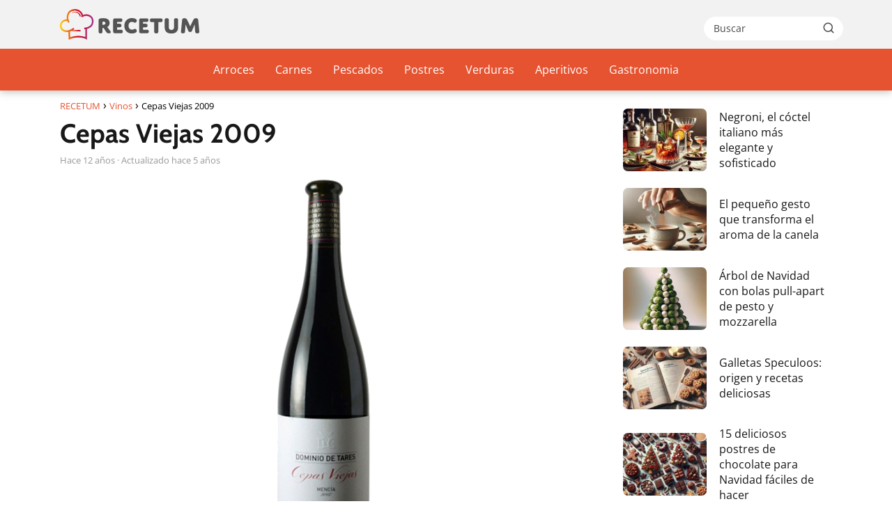

--- FILE ---
content_type: text/html; charset=UTF-8
request_url: https://www.recetum.com/cepas-viejas-2009/
body_size: 16601
content:
<!DOCTYPE html><html lang="es" ><head><script data-no-optimize="1">var litespeed_docref=sessionStorage.getItem("litespeed_docref");litespeed_docref&&(Object.defineProperty(document,"referrer",{get:function(){return litespeed_docref}}),sessionStorage.removeItem("litespeed_docref"));</script> <meta charset="UTF-8"><meta name="viewport" content="width=device-width, initial-scale=1.0, maximum-scale=2.0"><meta name='robots' content='index, follow, max-image-preview:large, max-snippet:-1, max-video-preview:-1'/><link rel="dns-prefetch" href="https://www.googletagmanager.com"><link rel="preconnect" href="https://www.googletagmanager.com" crossorigin><link rel="preconnect" href="https://pagead2.googlesyndication.com" crossorigin><link rel="preconnect" href="https://googleads.g.doubleclick.net" crossorigin><link rel="preconnect" href="https://tpc.googlesyndication.com" crossorigin><link rel="preconnect" href="https://stats.g.doubleclick.net" crossorigin><link rel="preconnect" href="https://cm.g.doubleclick.net" crossorigin><link rel="preload" href="https://securepubads.g.doubleclick.net/tag/js/gpt.js" as="script"><script id="google_gtagjs-js-consent-mode-data-layer" type="litespeed/javascript">window.dataLayer=window.dataLayer||[];function gtag(){dataLayer.push(arguments)}gtag('consent','default',{"ad_personalization":"denied","ad_storage":"denied","ad_user_data":"denied","analytics_storage":"denied","functionality_storage":"denied","security_storage":"denied","personalization_storage":"denied","region":["AT","BE","BG","CH","CY","CZ","DE","DK","EE","ES","FI","FR","GB","GR","HR","HU","IE","IS","IT","LI","LT","LU","LV","MT","NL","NO","PL","PT","RO","SE","SI","SK"],"wait_for_update":500});window._googlesitekitConsentCategoryMap={"statistics":["analytics_storage"],"marketing":["ad_storage","ad_user_data","ad_personalization"],"functional":["functionality_storage","security_storage"],"preferences":["personalization_storage"]};window._googlesitekitConsents={"ad_personalization":"denied","ad_storage":"denied","ad_user_data":"denied","analytics_storage":"denied","functionality_storage":"denied","security_storage":"denied","personalization_storage":"denied","region":["AT","BE","BG","CH","CY","CZ","DE","DK","EE","ES","FI","FR","GB","GR","HR","HU","IE","IS","IT","LI","LT","LU","LV","MT","NL","NO","PL","PT","RO","SE","SI","SK"],"wait_for_update":500}</script> <title>Cepas Viejas 2009</title><meta name="description" content="Cepas Viejas 2009"/><link rel="canonical" href="https://www.recetum.com/cepas-viejas-2009/"/><meta property="og:locale" content="es_ES"/><meta property="og:type" content="article"/><meta property="og:title" content="Cepas Viejas 2009"/><meta property="og:description" content="Cepas Viejas 2009"/><meta property="og:url" content="https://www.recetum.com/cepas-viejas-2009/"/><meta property="og:site_name" content="RECETUM"/><meta property="article:published_time" content="2013-12-03T20:15:10+00:00"/><meta property="article:modified_time" content="2020-09-27T11:46:53+00:00"/><meta property="og:image" content="https://www.recetum.com/wp-content/uploads/2013/12/cepas-viejas-2009.png"/><meta property="og:image:width" content="384"/><meta property="og:image:height" content="532"/><meta property="og:image:type" content="image/png"/><meta name="author" content="Recetum"/><meta name="twitter:card" content="summary_large_image"/><meta name="twitter:label1" content="Escrito por"/><meta name="twitter:data1" content="Recetum"/><meta name="twitter:label2" content="Tiempo de lectura"/><meta name="twitter:data2" content="2 minutos"/> <script type="application/ld+json" class="yoast-schema-graph">{"@context":"https://schema.org","@graph":[{"@type":"Article","@id":"https://www.recetum.com/cepas-viejas-2009/#article","isPartOf":{"@id":"https://www.recetum.com/cepas-viejas-2009/"},"author":{"name":"Recetum","@id":"https://www.recetum.com/#/schema/person/fa5533d4df50d8de2688ed9284218ddc"},"headline":"Cepas Viejas 2009","datePublished":"2013-12-03T20:15:10+00:00","dateModified":"2020-09-27T11:46:53+00:00","mainEntityOfPage":{"@id":"https://www.recetum.com/cepas-viejas-2009/"},"wordCount":322,"publisher":{"@id":"https://www.recetum.com/#organization"},"image":{"@id":"https://www.recetum.com/cepas-viejas-2009/#primaryimage"},"thumbnailUrl":"https://www.recetum.com/wp-content/uploads/2013/12/cepas-viejas-2009.png","articleSection":["Gastrobierzo","Notas de cata","Vinos"],"inLanguage":"es"},{"@type":"WebPage","@id":"https://www.recetum.com/cepas-viejas-2009/","url":"https://www.recetum.com/cepas-viejas-2009/","name":"Cepas Viejas 2009","isPartOf":{"@id":"https://www.recetum.com/#website"},"primaryImageOfPage":{"@id":"https://www.recetum.com/cepas-viejas-2009/#primaryimage"},"image":{"@id":"https://www.recetum.com/cepas-viejas-2009/#primaryimage"},"thumbnailUrl":"https://www.recetum.com/wp-content/uploads/2013/12/cepas-viejas-2009.png","datePublished":"2013-12-03T20:15:10+00:00","dateModified":"2020-09-27T11:46:53+00:00","description":"Cepas Viejas 2009","inLanguage":"es","potentialAction":[{"@type":"ReadAction","target":["https://www.recetum.com/cepas-viejas-2009/"]}]},{"@type":"ImageObject","inLanguage":"es","@id":"https://www.recetum.com/cepas-viejas-2009/#primaryimage","url":"https://www.recetum.com/wp-content/uploads/2013/12/cepas-viejas-2009.png","contentUrl":"https://www.recetum.com/wp-content/uploads/2013/12/cepas-viejas-2009.png","width":384,"height":532,"caption":"Cepas Viejas 2009 1"},{"@type":"WebSite","@id":"https://www.recetum.com/#website","url":"https://www.recetum.com/","name":"RECETUM","description":"Tu web de recetas gastronómicas","publisher":{"@id":"https://www.recetum.com/#organization"},"potentialAction":[{"@type":"SearchAction","target":{"@type":"EntryPoint","urlTemplate":"https://www.recetum.com/?s={search_term_string}"},"query-input":{"@type":"PropertyValueSpecification","valueRequired":true,"valueName":"search_term_string"}}],"inLanguage":"es"},{"@type":"Organization","@id":"https://www.recetum.com/#organization","name":"RECETUM","url":"https://www.recetum.com/","logo":{"@type":"ImageObject","inLanguage":"es","@id":"https://www.recetum.com/#/schema/logo/image/","url":"https://www.recetum.com/wp-content/uploads/2025/06/recetum-logo-2025.svg","contentUrl":"https://www.recetum.com/wp-content/uploads/2025/06/recetum-logo-2025.svg","width":352,"height":77,"caption":"RECETUM"},"image":{"@id":"https://www.recetum.com/#/schema/logo/image/"}},{"@type":"Person","@id":"https://www.recetum.com/#/schema/person/fa5533d4df50d8de2688ed9284218ddc","name":"Recetum"}]}</script> <link rel='dns-prefetch' href='//www.googletagmanager.com'/><link rel='dns-prefetch' href='//pagead2.googlesyndication.com'/><style id='wp-img-auto-sizes-contain-inline-css' type='text/css'>img:is([sizes=auto i],[sizes^="auto," i]){contain-intrinsic-size:3000px 1500px}/*# sourceURL=wp-img-auto-sizes-contain-inline-css */</style><link data-optimized="2" rel="stylesheet" href="https://www.recetum.com/wp-content/litespeed/css/6eadbe1e0acdf91614c64fe04562e2d8.css?ver=3503f" /><style id='classic-theme-styles-inline-css' type='text/css'>/*! This file is auto-generated */.wp-block-button__link{color:#fff;background-color:#32373c;border-radius:9999px;box-shadow:none;text-decoration:none;padding:calc(.667em + 2px) calc(1.333em + 2px);font-size:1.125em}.wp-block-file__button{background:#32373c;color:#fff;text-decoration:none}/*# sourceURL=/wp-includes/css/classic-themes.min.css */</style><style id='asap-style-inline-css' type='text/css'>body {font-family: 'Open Sans', sans-serif !important;background: #FFFFFF;font-weight: 400 !important;}h1,h2,h3,h4,h5,h6 {font-family: 'Cabin', sans-serif !important;font-weight: 700;line-height: 1.3;}h1 {color:#181818}h2,h5,h6{color:#181818}h3{color:#181818}h4{color:#181818}.home-categories .article-loop:hover h3,.home-categories .article-loop:hover p {color:#181818 !important;}.grid-container .grid-item h2 {font-family: 'Cabin', sans-serif !important;font-weight: 700;font-size: 25px !important;line-height: 1.3;}.design-3 .grid-container .grid-item h2,.design-3 .grid-container .grid-item h2 {font-size: 25px !important;}.home-categories h2 {font-family: 'Cabin', sans-serif !important;font-weight: 700;font-size: calc(25px - 4px) !important;line-height: 1.3;}.home-categories .featured-post h3 {font-family: 'Cabin', sans-serif !important;font-weight: 700 !important;font-size: 25px !important;line-height: 1.3;}.home-categories .article-loop h3,.home-categories .regular-post h3 {font-family: 'Cabin', sans-serif !important;font-weight: 700 !important;}.home-categories .regular-post h3 {font-size: calc(18px - 1px) !important;}.home-categories .article-loop h3,.design-3 .home-categories .regular-post h3 {font-size: 18px !important;}.article-loop p,.article-loop h2,.article-loop h3,.article-loop h4,.article-loop span.entry-title, .related-posts p,.last-post-sidebar p,.woocommerce-loop-product__title {font-family: 'Open Sans', sans-serif !important;font-size: 18px !important;font-weight: 400 !important;}.article-loop-featured p,.article-loop-featured h2,.article-loop-featured h3 {font-family: 'Open Sans', sans-serif !important;font-size: 18px !important;font-weight: bold !important;}.article-loop .show-extract p,.article-loop .show-extract span {font-family: 'Open Sans', sans-serif !important;font-weight: 400 !important;}.home-categories .content-area .show-extract p {font-size: calc(18px - 2px) !important;}a {color: #e65330;}.the-content .post-index span,.des-category .post-index span {font-size:18px;}.the-content .post-index li,.the-content .post-index a,.des-category .post-index li,.des-category .post-index a,.comment-respond > p > span > a,.asap-pros-cons-title span,.asap-pros-cons ul li span,.woocommerce #reviews #comments ol.commentlist li .comment-text p,.woocommerce #review_form #respond p,.woocommerce .comment-reply-title,.woocommerce form .form-row label, .woocommerce-page form .form-row label {font-size: calc(18px - 2px);}.content-tags a,.tagcloud a {border:1px solid #e65330;}.content-tags a:hover,.tagcloud a:hover {color: #e6533099;}p,.the-content ul li,.the-content ol li,.content-wc ul li.content-wc ol li {color: #181818;font-size: 18px;line-height: 1.6;}.comment-author cite,.primary-sidebar ul li a,.woocommerce ul.products li.product .price,span.asap-author,.content-cluster .show-extract span,.home-categories h2 a {color: #181818;}.comment-body p,#commentform input,#commentform textarea{font-size: calc(18px - 2px);}.social-title,.primary-sidebar ul li a {font-size: calc(18px - 3px);}.breadcrumb a,.breadcrumb span,.woocommerce .woocommerce-breadcrumb {font-size: calc(18px - 5px);}.content-footer p,.content-footer li,.content-footer .widget-bottom-area,.search-header input:not([type=submit]):not([type=radio]):not([type=checkbox]):not([type=file]) {font-size: calc(18px - 4px) !important;}.search-header input:not([type=submit]):not([type=radio]):not([type=checkbox]):not([type=file]) {border:1px solid #FFFFFF26 !important;}h1 {font-size: 38px;}.archive .content-loop h1 {font-size: calc(38px - 2px);}.asap-hero h1 {font-size: 32px;}h2 {font-size: 32px;}h3 {font-size: 28px;}h4 {font-size: 23px;}.site-header,#cookiesbox {background: #e65330;}.site-header-wc a span.count-number {border:1px solid #FFFFFF;}.content-footer {background: #e65330;}.comment-respond > p,.area-comentarios ol > p,.error404 .content-loop p + p,.search .content-loop .search-home + p {border-bottom:1px solid #e65330}.home-categories h2:after,.toc-rapida__item.is-active::before {background: #e65330}.pagination a,.nav-links a,.woocommerce #respond input#submit,.woocommerce a.button, .woocommerce button.button,.woocommerce input.button,.woocommerce #respond input#submit.alt,.woocommerce a.button.alt,.woocommerce button.button.alt,.woocommerce input.button.alt,.wpcf7-form input.wpcf7-submit,.woocommerce-pagination .page-numbers a,.woocommerce-pagination .page-numbers span {background: #e65330;color: #FFFFFF !important;}.woocommerce div.product .woocommerce-tabs ul.tabs li.active {border-bottom: 2px solid #e65330;}.pagination a:hover,.nav-links a:hover,.woocommerce-pagination .page-numbers a:hover,.woocommerce-pagination .page-numbers span:hover {background: #e65330B3;}.woocommerce-pagination .page-numbers .current {background: #FFFFFF;color: #181818 !important;}.article-loop a span.entry-title{color:#181818 !important;}.article-loop a:hover p,.article-loop a:hover h2,.article-loop a:hover h3,.article-loop a:hover span.entry-title,.home-categories-h2 h2 a:hover {color: #e65330 !important;}.article-loop.custom-links a:hover span.entry-title,.asap-loop-horizontal .article-loop a:hover span.entry-title {color: #181818 !important;}#commentform input,#commentform textarea {border: 2px solid #e65330;font-weight: 400 !important;}.content-loop,.content-loop-design {max-width: 1140px;}.site-header-content,.site-header-content-top {max-width: 1140px;}.content-footer {max-width: calc(1140px - 32px); }.content-footer-social {background: #e653301A;}.content-single {max-width: 1140px;}.content-page {max-width: 1140px;}.content-wc {max-width: 980px;}.reply a,.go-top {background: #e65330;color: #FFFFFF;}.reply a {border: 2px solid #e65330;}#commentform input[type=submit] {background: #e65330;color: #FFFFFF;}.site-header a,header,header label,.site-name h1 {color: #FFFFFF;}.content-footer a,.content-footer p,.content-footer .widget-area,.content-footer .widget-content-footer-bottom {color: #FFFFFF;}header .line {background: #FFFFFF;}.site-logo img {max-width: 200px;width:100%;}.content-footer .logo-footer img {max-width: 200px;}.search-header {margin-left: 0px;}.primary-sidebar {width:300px;}p.sidebar-title {font-size:calc(18px + 1px);}.comment-respond > p,.area-comentarios ol > p,.asap-subtitle,.asap-subtitle p {font-size:calc(18px + 2px);}.popular-post-sidebar ol a {color:#181818;font-size:calc(18px - 2px);}.popular-post-sidebar ol li:before,.primary-sidebar div ul li:before {border-color: #e65330;}.search-form input[type=submit] {background:#e65330;}.search-form {border:2px solid #e65330;}.sidebar-title:after {background:#e65330;}.single-nav .nav-prev a:before, .single-nav .nav-next a:before {border-color:#e65330;}.single-nav a {color:#181818;font-size:calc(18px - 3px);}.the-content .post-index {border-top:2px solid #e65330;}.the-content .post-index #show-table {color:#e65330;font-size: calc(18px - 3px);font-weight: 400;}.the-content .post-index .btn-show {font-size: calc(18px - 3px) !important;}.search-header form {width:200px;}.site-header .site-header-wc svg {stroke:#FFFFFF;}.item-featured {color:#FFFFFF;background:#e65330;}.item-new {color:#FFFFFF;background:#e83030;}.asap-style1.asap-popular ol li:before {border:1px solid #181818;}.asap-style2.asap-popular ol li:before {border:2px solid #e65330;}.category-filters a.checked .checkbox {background-color: #e65330; border-color: #e65330;background-image: url('data:image/svg+xml;charset=UTF-8,<svg viewBox="0 0 16 16" fill="%23FFFFFF" xmlns="http://www.w3.org/2000/svg"><path d="M5.5 11.793l-3.646-3.647.708-.707L5.5 10.379l6.646-6.647.708.707-7.354 7.354z"/></svg>');}.category-filters a:hover .checkbox {border-color: #e65330;}.design-2 .content-area.latest-post-container,.design-3 .regular-posts {grid-template-columns: repeat(3, 1fr);}.checkbox .check-table svg {stroke:#e65330;}html{scroll-behavior:smooth;}.article-content,#commentform input, #commentform textarea,.reply a,.woocommerce #respond input#submit, .woocommerce #respond input#submit.alt,.woocommerce-address-fields__field-wrapper input,.woocommerce-EditAccountForm input,.wpcf7-form input,.wpcf7-form textarea,.wpcf7-form input.wpcf7-submit,.grid-container .grid-item,.design-1 .featured-post-img,.design-1 .regular-post-img,.design-1 .lastest-post-img,.design-2 .featured-post-img,.design-2 .regular-post-img,.design-2 .lastest-post-img,.design-2 .grid-item,.design-2 .grid-item .grid-image-container,.design-2 .regular-post,.home.design-2.asap-box-design .article-loop,.design-3 .featured-post-img,.design-3 .regular-post-img,.design-3 .lastest-post-img {border-radius: 7px !important;}.pagination a, .pagination span, .nav-links a {border-radius:50%;min-width:2.5rem;}.reply a {padding:6px 8px !important;}.asap-icon,.asap-icon-single {border-radius:50%;}.asap-icon{margin-right:1px;padding:.6rem !important;}.content-footer-social {border-top-left-radius:7px;border-top-right-radius:7px;}.item-featured,.item-new,.average-rating-loop {border-radius:2px;}.content-item-category > span {border-top-left-radius: 3px;border-top-right-radius: 3px;}.woocommerce span.onsale,.woocommerce a.button,.woocommerce button.button, .woocommerce input.button, .woocommerce a.button.alt, .woocommerce button.button.alt, .woocommerce input.button.alt,.product-gallery-summary .quantity input,#add_payment_method table.cart input,.woocommerce-cart table.cart input, .woocommerce-checkout table.cart input,.woocommerce div.product form.cart .variations select {border-radius:2rem !important;}.search-home input {border-radius:2rem !important;padding: 0.875rem 1.25rem !important;}.search-home button.s-btn {margin-right:1.25rem !important;}#cookiesbox p,#cookiesbox a {color: #FFFFFF;}#cookiesbox button {background: #FFFFFF;color:#e65330;}@media (max-width: 1050px) and (min-width:481px) {.article-loop-featured .article-image-featured {border-radius: 7px !important;}}@media (min-width:1050px) { #autocomplete-results {border-radius:3px;}ul.sub-menu,ul.sub-menu li {border-radius:7px;}.search-header input {border-radius:2rem !important;padding: 0 3 0 .85rem !important;}.search-header button.s-btn {width:2.65rem !important;}.site-header .asap-icon svg { stroke: #FFFFFF !important;}}@media (min-width:1050px) {.content-footer {border-top-left-radius:7px;border-top-right-radius:7px;}}.article-content {height:196px;}.content-thin .content-cluster .article-content {height:160px !important;}.last-post-sidebar .article-content {height: 140px;margin-bottom: 8px}.related-posts .article-content {height: 120px;}.asap-box-design .related-posts .article-content {min-height:120px !important;}.asap-box-design .content-thin .content-cluster .article-content {heigth:160px !important;min-height:160px !important;}@media (max-width:1050px) { .last-post-sidebar .article-content,.related-posts .article-content {height: 150px !important}}@media (max-width: 480px) {.article-content {height: 180px}}@media (min-width:480px){.asap-box-design .article-content:not(.asap-box-design .last-post-sidebar .article-content) {min-height:196px;}.asap-loop-horizontal .content-thin .asap-columns-1 .content-cluster .article-image,.asap-loop-horizontal .content-thin .asap-columns-1 .content-cluster .article-content {height:100% !important;}.asap-loop-horizontal .asap-columns-1 .article-image:not(.asap-loop-horizontal .last-post-sidebar .asap-columns-1 .article-image), .asap-loop-horizontal .asap-columns-1 .article-content:not(.asap-loop-horizontal .last-post-sidebar .asap-columns-1 .article-content) {height:100% !important;}.asap-loop-horizontal .asap-columns-2 .article-image,.asap-loop-horizontal .asap-columns-2 .article-content,.asap-loop-horizontal .content-thin .asap-columns-2 .content-cluster .article-image,.asap-loop-horizontal .content-thin .asap-columns-2 .content-cluster .article-content {min-height:140px !important;height:100% !important;}.asap-loop-horizontal .asap-columns-3 .article-image,.asap-loop-horizontal .asap-columns-3 .article-content,.asap-loop-horizontal .content-thin .asap-columns-3 .content-cluster .article-image,.asap-loop-horizontal .content-thin .asap-columns-3 .content-cluster .article-content {min-height:120px !important;height:100% !important;}.asap-loop-horizontal .asap-columns-4 .article-image,.asap-loop-horizontal .asap-columns-4 .article-content,.asap-loop-horizontal .content-thin .asap-columns-4 .content-cluster .article-image,.asap-loop-horizontal .content-thin .asap-columns-4.content-cluster .article-content {min-height:100px !important;height:100% !important;}.asap-loop-horizontal .asap-columns-5 .article-image,.asap-loop-horizontal .asap-columns-5 .article-content,.asap-loop-horizontal .content-thin .asap-columns-5 .content-cluster .article-image,.asap-loop-horizontal .content-thin .asap-columns-5 .content-cluster .article-content {min-height:90px !important;height:100% !important;}}@media(max-width:1050px) {.the-content .post-index {position:sticky;margin-top: 0 !important;box-shadow: 0 10px 30px rgba(0, 0, 0, 0.15);z-index:9;}.asap-box-design .the-content .post-index.width100vw {box-shadow: 0 10px 30px rgba(0, 0, 0, 0.15) !important;}.the-content .post-index li{margin-left:2px !important;}#index-table{display:none;}.check-table svg {transform: rotateX(180deg);}.asap-content-box {overflow:visible !important;}.asap-box-design .post-thumbnail {margin:1rem 0 !important;border-top-right-radius: 0.5rem;border-top-left-radius: 0.5rem;overflow: hidden;}.asap-back {z-index:9 !important;}}@media(min-width:1050px) {.the-content .post-index .btn-show {display:none !important;}}@media(max-width:1050px) {.the-content .post-index {top:0px;z-index:99999;}}.the-content .post-index {background:#e653301A !important;border:1px solid #e65330 !important;}.the-content .post-index .checkbox .check-table svg {stroke-width:1 !important;}@media(max-width:1050px) {.the-content .post-index {background:#fff !important;}}@media(max-width: 480px) {h1, .archive .content-loop h1 {font-size: calc(38px - 8px);}.asap-hero h1 {font-size: calc(32px - 8px);}h2 {font-size: calc(32px - 4px);}h3 {font-size: calc(28px - 4px);}.article-loop-featured .article-image-featured {border-radius: 7px !important;}}@media(min-width:1050px) {.content-thin {width: calc(95% - 300px);}#menu>ul {font-size: calc(18px - 2px);} #menu ul .menu-item-has-children:after {border: solid #FFFFFF;border-width: 0 2px 2px 0;}}@media(max-width:1050px) {#menu ul li .sub-menu li a:hover { color:#e65330 !important;}#menu ul>li ul>li>a{font-size: calc(18px - 2px);}}.last-post-sidebar {padding:0;margin-bottom:2rem !important;}.last-post-sidebar .article-loop a {display:flex !important;align-items: center;}.last-post-sidebar .article-loop p {width:100%;text-align:left !important;margin-bottom:0;font-size: calc(18px - 2px) !important;}.last-post-sidebar .article-content {margin-bottom:0 !important;margin-right:.5rem;min-width:120px;}.last-post-sidebar .article-image {height:90px !important;min-width:120px;}.last-post-sidebar article {margin-bottom:1.5rem !important;}.asap-box-design .last-post-sidebar .article-loop a {flex-direction: row;}.asap-box-design .last-post-sidebar .asap-box-container p {margin-bottom:0 !important;padding:0 10px 0 10px !important;} .asap-box-design .last-post-sidebar article:last-child { margin-bottom:3.5rem !important;}.last-post-sidebar .article-content {height:90px !important;}.asap-date-loop {font-size: calc(18px - 5px) !important;text-align:center;}.the-content h2:before,.the-content h2 span:before {margin-top: -70px;height: 70px; }.asap-content-logo-top {background: #f2f2f2;}.site-header-content{justify-content:center;}@media (max-width: 1050px){.site-logo img{max-height:36px;}#menu { margin-top: 60px;}.asap-content-logo-top {padding: 0 1rem !important;z-index: 9999;width: 100%;height:60px;}}@media (min-width: 1050px){.site-header-content-top {padding-left:1rem;padding-rigth:1rem;justify-content:space-between;}}@media (max-width: 1050px){.asap-content-logo-top {position:fixed;}}@media(min-width:1050px) {.site-header {box-shadow: 0 1px 12px rgb(0 0 0 / 30%);}.asap-content-logo-top {position: relative;z-index:9999;overflow:hidden;}}@media(max-width:1050px) {.asap-content-logo-top {box-shadow: 0 1px 12px rgb(0 0 0 / 30%);}}.content-footer .widget-area {padding-right:2rem;}footer {background: #e65330;}.content-footer {padding:20px;}.content-footer p.widget-title {margin-bottom:10px;}.content-footer .logo-footer {width:100%;align-items:flex-start;}.content-footer-social {width: 100%;}.content-single,content-page {margin-bottom:2rem;}.content-footer-social > div {max-width: calc(1140px - 32px);margin:0 auto;}.content-footer .widget-bottom-area {margin-top:1.25rem;}.content-footer .widget-bottom-title {display: none;}@media (min-width:1050px) {.content-footer {padding:30px 0;}.content-footer .logo-footer {margin:0 1rem 0 0 !important;padding-right:2rem !important;}}@media (max-width:1050px) {.content-footer .logo-footer {margin:0 0 1rem 0 !important;}.content-footer .widget-area {margin-top:2rem !important;}}@media (max-width: 1050px) {header label {width: 64px;height: 64px;position: fixed;padding:0;right: 1.5rem;bottom: 6rem;border-radius: 50%;-webkit-box-shadow: 0px 4px 8px 0px rgba(0,0,0,0.5);box-shadow: 0px 4px 8px 0px rgba(0,0,0,0.5);background-color: #fff;-webkit-transition: 300ms ease all;transition: 300ms ease all;z-index:101;display: flex;align-items: center;}.site-header-content {justify-content: center;}.line {background:#282828 !important;}.circle {margin:0 auto;width: 24px;height: 24px;}}@media (max-width: 1050px) {#menu {margin-top: 30px !important;}}.search-header input {background:#FFFFFF !important;}.search-header button.s-btn,.search-header input::placeholder {color: #484848 !important;opacity:1 !important;}.search-header button.s-btn:hover {opacity:.7 !important;}.search-header input:not([type=submit]):not([type=radio]):not([type=checkbox]):not([type=file]) {border-color: #FFFFFF !important;}@media(min-width:768px) {.design-1 .grid-container .grid-item.item-2 h2,.design-1 .grid-container .grid-item.item-4 h2 {font-size: calc(25px - 8px) !important;}}@media (max-width: 768px) {.woocommerce ul.products[class*="columns-"] li.product,.woocommerce-page ul.products[class*="columns-"] li.product {width: 50% !important;}}.asap-megamenu-overlay.asap-megamenu-dropdown .asap-megamenu-container {width: 100%;padding: 0;}@media (min-width: 1050px) {.asap-megamenu-overlay.asap-megamenu-dropdown .asap-megamenu-container {max-width: calc(1140px - 2rem) !important;width: calc(1140px - 2rem) !important;margin: 0 auto !important;}}.asap-megamenu-overlay.asap-megamenu-dropdown .asap-megamenu-header,.asap-megamenu-overlay.asap-megamenu-dropdown .asap-megamenu-content {padding-left: 1rem;padding-right: 1rem;}/*# sourceURL=asap-style-inline-css */</style><link rel='shortlink' href='https://www.recetum.com/?p=10293'/><style type="text/css">.aawp .aawp-tb__row--highlight{background-color:#256aaf;}.aawp .aawp-tb__row--highlight{color:#fff;}.aawp .aawp-tb__row--highlight a{color:#fff;}</style><meta name="generator" content="Site Kit by Google 1.170.0"/><meta name="theme-color" content="#f2f2f2"><link rel="preload" as="image" href="https://www.recetum.com/wp-content/uploads/2013/12/cepas-viejas-2009.png" imagesrcset="https://www.recetum.com/wp-content/uploads/2013/12/cepas-viejas-2009.png 384w, https://www.recetum.com/wp-content/uploads/2013/12/cepas-viejas-2009-43x60.png 43w" imagesizes="(max-width: 384px) 100vw, 384px"/><style>@font-face { font-family: "Open Sans"; font-style: normal; font-weight: 400; src: local(""), url("https://www.recetum.com/wp-content/themes/asap/assets/fonts/open-sans-400.woff2") format("woff2"), url("https://www.recetum.com/wp-content/themes/asap/assets/fonts/open-sans-400.woff") format("woff"); font-display: swap; } @font-face { font-family: "Open Sans"; font-style: normal; font-weight: 700; src: local(""), url("https://www.recetum.com/wp-content/themes/asap/assets/fonts/open-sans-700.woff2") format("woff2"), url("https://www.recetum.com/wp-content/themes/asap/assets/fonts/open-sans-700.woff") format("woff"); font-display: swap; } @font-face { font-family: "Cabin"; font-style: normal; font-weight: 700; src: local(""), url("https://www.recetum.com/wp-content/themes/asap/assets/fonts/cabin-700.woff2") format("woff2"), url("https://www.recetum.com/wp-content/themes/asap/assets/fonts/cabin-700.woff") format("woff"); font-display: swap; }</style> <script type="application/ld+json">{"@context":"http:\/\/schema.org","@type":"Organization","name":"RECETUM","alternateName":"Tu web de recetas gastron\u00f3micas","url":"https:\/\/www.recetum.com","logo":"https:\/\/www.recetum.com\/wp-content\/uploads\/2025\/06\/recetum-logo-2025.svg"}</script> <script type="application/ld+json">{"@context":"https:\/\/schema.org","@type":"Article","mainEntityOfPage":{"@type":"WebPage","@id":"https:\/\/www.recetum.com\/cepas-viejas-2009\/"},"headline":"Cepas Viejas 2009","image":{"@type":"ImageObject","url":"https:\/\/www.recetum.com\/wp-content\/uploads\/2013\/12\/cepas-viejas-2009.png"},"author":{"@type":"Person","name":"Recetum","sameAs":"https:\/\/www.recetum.com\/author\/raulfg\/"},"publisher":{"@type":"Organization","name":"RECETUM","logo":{"@type":"ImageObject","url":"https:\/\/www.recetum.com\/wp-content\/uploads\/2025\/06\/recetum-logo-2025.svg"}},"datePublished":"2013-12-03T22:15:10+01:00","dateModified":"2020-09-27T12:46:53+01:00"}</script> <script type="application/ld+json">{"@context":"https:\/\/schema.org","@type":"WebSite","url":"https:\/\/www.recetum.com","potentialAction":{"@type":"SearchAction","target":{"@type":"EntryPoint","urlTemplate":"https:\/\/www.recetum.com\/?s={s}"},"query-input":"required name=s"}}</script> <meta name="google-adsense-platform-account" content="ca-host-pub-2644536267352236"><meta name="google-adsense-platform-domain" content="sitekit.withgoogle.com"><script type="litespeed/javascript" data-src="https://pagead2.googlesyndication.com/pagead/js/adsbygoogle.js?client=ca-pub-1100487810726127&amp;host=ca-host-pub-2644536267352236" crossorigin="anonymous"></script><script type="litespeed/javascript" data-src="https://pagead2.googlesyndication.com/pagead/js/adsbygoogle.js?client=ca-pub-9350942444768441" crossorigin="anonymous"></script><link rel="icon" href="https://www.recetum.com/wp-content/uploads/2025/06/recetum-favicon.svg" sizes="32x32"/><link rel="icon" href="https://www.recetum.com/wp-content/uploads/2025/06/recetum-favicon.svg" sizes="192x192"/><link rel="apple-touch-icon" href="https://www.recetum.com/wp-content/uploads/2025/06/recetum-favicon.svg"/><meta name="msapplication-TileImage" content="https://www.recetum.com/wp-content/uploads/2025/06/recetum-favicon.svg"/><style id='global-styles-inline-css' type='text/css'>:root{--wp--preset--aspect-ratio--square: 1;--wp--preset--aspect-ratio--4-3: 4/3;--wp--preset--aspect-ratio--3-4: 3/4;--wp--preset--aspect-ratio--3-2: 3/2;--wp--preset--aspect-ratio--2-3: 2/3;--wp--preset--aspect-ratio--16-9: 16/9;--wp--preset--aspect-ratio--9-16: 9/16;--wp--preset--color--black: #000000;--wp--preset--color--cyan-bluish-gray: #abb8c3;--wp--preset--color--white: #ffffff;--wp--preset--color--pale-pink: #f78da7;--wp--preset--color--vivid-red: #cf2e2e;--wp--preset--color--luminous-vivid-orange: #ff6900;--wp--preset--color--luminous-vivid-amber: #fcb900;--wp--preset--color--light-green-cyan: #7bdcb5;--wp--preset--color--vivid-green-cyan: #00d084;--wp--preset--color--pale-cyan-blue: #8ed1fc;--wp--preset--color--vivid-cyan-blue: #0693e3;--wp--preset--color--vivid-purple: #9b51e0;--wp--preset--gradient--vivid-cyan-blue-to-vivid-purple: linear-gradient(135deg,rgb(6,147,227) 0%,rgb(155,81,224) 100%);--wp--preset--gradient--light-green-cyan-to-vivid-green-cyan: linear-gradient(135deg,rgb(122,220,180) 0%,rgb(0,208,130) 100%);--wp--preset--gradient--luminous-vivid-amber-to-luminous-vivid-orange: linear-gradient(135deg,rgb(252,185,0) 0%,rgb(255,105,0) 100%);--wp--preset--gradient--luminous-vivid-orange-to-vivid-red: linear-gradient(135deg,rgb(255,105,0) 0%,rgb(207,46,46) 100%);--wp--preset--gradient--very-light-gray-to-cyan-bluish-gray: linear-gradient(135deg,rgb(238,238,238) 0%,rgb(169,184,195) 100%);--wp--preset--gradient--cool-to-warm-spectrum: linear-gradient(135deg,rgb(74,234,220) 0%,rgb(151,120,209) 20%,rgb(207,42,186) 40%,rgb(238,44,130) 60%,rgb(251,105,98) 80%,rgb(254,248,76) 100%);--wp--preset--gradient--blush-light-purple: linear-gradient(135deg,rgb(255,206,236) 0%,rgb(152,150,240) 100%);--wp--preset--gradient--blush-bordeaux: linear-gradient(135deg,rgb(254,205,165) 0%,rgb(254,45,45) 50%,rgb(107,0,62) 100%);--wp--preset--gradient--luminous-dusk: linear-gradient(135deg,rgb(255,203,112) 0%,rgb(199,81,192) 50%,rgb(65,88,208) 100%);--wp--preset--gradient--pale-ocean: linear-gradient(135deg,rgb(255,245,203) 0%,rgb(182,227,212) 50%,rgb(51,167,181) 100%);--wp--preset--gradient--electric-grass: linear-gradient(135deg,rgb(202,248,128) 0%,rgb(113,206,126) 100%);--wp--preset--gradient--midnight: linear-gradient(135deg,rgb(2,3,129) 0%,rgb(40,116,252) 100%);--wp--preset--font-size--small: 13px;--wp--preset--font-size--medium: 20px;--wp--preset--font-size--large: 36px;--wp--preset--font-size--x-large: 42px;--wp--preset--spacing--20: 0.44rem;--wp--preset--spacing--30: 0.67rem;--wp--preset--spacing--40: 1rem;--wp--preset--spacing--50: 1.5rem;--wp--preset--spacing--60: 2.25rem;--wp--preset--spacing--70: 3.38rem;--wp--preset--spacing--80: 5.06rem;--wp--preset--shadow--natural: 6px 6px 9px rgba(0, 0, 0, 0.2);--wp--preset--shadow--deep: 12px 12px 50px rgba(0, 0, 0, 0.4);--wp--preset--shadow--sharp: 6px 6px 0px rgba(0, 0, 0, 0.2);--wp--preset--shadow--outlined: 6px 6px 0px -3px rgb(255, 255, 255), 6px 6px rgb(0, 0, 0);--wp--preset--shadow--crisp: 6px 6px 0px rgb(0, 0, 0);}:where(.is-layout-flex){gap: 0.5em;}:where(.is-layout-grid){gap: 0.5em;}body .is-layout-flex{display: flex;}.is-layout-flex{flex-wrap: wrap;align-items: center;}.is-layout-flex > :is(*, div){margin: 0;}body .is-layout-grid{display: grid;}.is-layout-grid > :is(*, div){margin: 0;}:where(.wp-block-columns.is-layout-flex){gap: 2em;}:where(.wp-block-columns.is-layout-grid){gap: 2em;}:where(.wp-block-post-template.is-layout-flex){gap: 1.25em;}:where(.wp-block-post-template.is-layout-grid){gap: 1.25em;}.has-black-color{color: var(--wp--preset--color--black) !important;}.has-cyan-bluish-gray-color{color: var(--wp--preset--color--cyan-bluish-gray) !important;}.has-white-color{color: var(--wp--preset--color--white) !important;}.has-pale-pink-color{color: var(--wp--preset--color--pale-pink) !important;}.has-vivid-red-color{color: var(--wp--preset--color--vivid-red) !important;}.has-luminous-vivid-orange-color{color: var(--wp--preset--color--luminous-vivid-orange) !important;}.has-luminous-vivid-amber-color{color: var(--wp--preset--color--luminous-vivid-amber) !important;}.has-light-green-cyan-color{color: var(--wp--preset--color--light-green-cyan) !important;}.has-vivid-green-cyan-color{color: var(--wp--preset--color--vivid-green-cyan) !important;}.has-pale-cyan-blue-color{color: var(--wp--preset--color--pale-cyan-blue) !important;}.has-vivid-cyan-blue-color{color: var(--wp--preset--color--vivid-cyan-blue) !important;}.has-vivid-purple-color{color: var(--wp--preset--color--vivid-purple) !important;}.has-black-background-color{background-color: var(--wp--preset--color--black) !important;}.has-cyan-bluish-gray-background-color{background-color: var(--wp--preset--color--cyan-bluish-gray) !important;}.has-white-background-color{background-color: var(--wp--preset--color--white) !important;}.has-pale-pink-background-color{background-color: var(--wp--preset--color--pale-pink) !important;}.has-vivid-red-background-color{background-color: var(--wp--preset--color--vivid-red) !important;}.has-luminous-vivid-orange-background-color{background-color: var(--wp--preset--color--luminous-vivid-orange) !important;}.has-luminous-vivid-amber-background-color{background-color: var(--wp--preset--color--luminous-vivid-amber) !important;}.has-light-green-cyan-background-color{background-color: var(--wp--preset--color--light-green-cyan) !important;}.has-vivid-green-cyan-background-color{background-color: var(--wp--preset--color--vivid-green-cyan) !important;}.has-pale-cyan-blue-background-color{background-color: var(--wp--preset--color--pale-cyan-blue) !important;}.has-vivid-cyan-blue-background-color{background-color: var(--wp--preset--color--vivid-cyan-blue) !important;}.has-vivid-purple-background-color{background-color: var(--wp--preset--color--vivid-purple) !important;}.has-black-border-color{border-color: var(--wp--preset--color--black) !important;}.has-cyan-bluish-gray-border-color{border-color: var(--wp--preset--color--cyan-bluish-gray) !important;}.has-white-border-color{border-color: var(--wp--preset--color--white) !important;}.has-pale-pink-border-color{border-color: var(--wp--preset--color--pale-pink) !important;}.has-vivid-red-border-color{border-color: var(--wp--preset--color--vivid-red) !important;}.has-luminous-vivid-orange-border-color{border-color: var(--wp--preset--color--luminous-vivid-orange) !important;}.has-luminous-vivid-amber-border-color{border-color: var(--wp--preset--color--luminous-vivid-amber) !important;}.has-light-green-cyan-border-color{border-color: var(--wp--preset--color--light-green-cyan) !important;}.has-vivid-green-cyan-border-color{border-color: var(--wp--preset--color--vivid-green-cyan) !important;}.has-pale-cyan-blue-border-color{border-color: var(--wp--preset--color--pale-cyan-blue) !important;}.has-vivid-cyan-blue-border-color{border-color: var(--wp--preset--color--vivid-cyan-blue) !important;}.has-vivid-purple-border-color{border-color: var(--wp--preset--color--vivid-purple) !important;}.has-vivid-cyan-blue-to-vivid-purple-gradient-background{background: var(--wp--preset--gradient--vivid-cyan-blue-to-vivid-purple) !important;}.has-light-green-cyan-to-vivid-green-cyan-gradient-background{background: var(--wp--preset--gradient--light-green-cyan-to-vivid-green-cyan) !important;}.has-luminous-vivid-amber-to-luminous-vivid-orange-gradient-background{background: var(--wp--preset--gradient--luminous-vivid-amber-to-luminous-vivid-orange) !important;}.has-luminous-vivid-orange-to-vivid-red-gradient-background{background: var(--wp--preset--gradient--luminous-vivid-orange-to-vivid-red) !important;}.has-very-light-gray-to-cyan-bluish-gray-gradient-background{background: var(--wp--preset--gradient--very-light-gray-to-cyan-bluish-gray) !important;}.has-cool-to-warm-spectrum-gradient-background{background: var(--wp--preset--gradient--cool-to-warm-spectrum) !important;}.has-blush-light-purple-gradient-background{background: var(--wp--preset--gradient--blush-light-purple) !important;}.has-blush-bordeaux-gradient-background{background: var(--wp--preset--gradient--blush-bordeaux) !important;}.has-luminous-dusk-gradient-background{background: var(--wp--preset--gradient--luminous-dusk) !important;}.has-pale-ocean-gradient-background{background: var(--wp--preset--gradient--pale-ocean) !important;}.has-electric-grass-gradient-background{background: var(--wp--preset--gradient--electric-grass) !important;}.has-midnight-gradient-background{background: var(--wp--preset--gradient--midnight) !important;}.has-small-font-size{font-size: var(--wp--preset--font-size--small) !important;}.has-medium-font-size{font-size: var(--wp--preset--font-size--medium) !important;}.has-large-font-size{font-size: var(--wp--preset--font-size--large) !important;}.has-x-large-font-size{font-size: var(--wp--preset--font-size--x-large) !important;}
/*# sourceURL=global-styles-inline-css */</style></head><body class="wp-singular single postid-10293 wp-theme-asap wp-child-theme-asap-child aawp-custom design-1"><div class="asap-content-logo-top"><div class="site-header-content-top"><div class="site-logo"><a href="https://www.recetum.com/" class="custom-logo-link" rel="home"><img data-lazyloaded="1" src="[data-uri]" width="352" height="77" data-src="https://www.recetum.com/wp-content/uploads/2025/06/recetum-logo-2025.svg" class="custom-logo" alt="RECETUM" decoding="async"/></a></div><div class="search-header"><form action="https://www.recetum.com/" method="get"> <input autocomplete="off" id="search-header" placeholder="Buscar" name="s" required> <button class="s-btn" type="submit" aria-label="Buscar"> <svg xmlns="http://www.w3.org/2000/svg" viewBox="0 0 24 24"> <circle cx="11" cy="11" r="8"></circle> <line x1="21" y1="21" x2="16.65" y2="16.65"></line> </svg> </button></form><div id="autocomplete-results"><ul id="results-list"></ul><div id="view-all-results" style="display: none;"> <a href="#" id="view-all-link" class="view-all-button">Ver todos los resultados</a></div></div></div></div></div><header class="site-header"><div class="site-header-content"><div> <input type="checkbox" id="btn-menu"/> <label id="nav-icon" for="btn-menu"><div class="circle nav-icon"> <span class="line top"></span> <span class="line middle"></span> <span class="line bottom"></span></div> </label><nav id="menu" itemscope="itemscope" itemtype="http://schema.org/SiteNavigationElement" role="navigation" ><ul id="menu-menu-1" class="header-menu"><li id="menu-item-10645" class="menu-item menu-item-type-taxonomy menu-item-object-category menu-item-10645"><a href="https://www.recetum.com/recetas/arroces/" itemprop="url">Arroces</a></li><li id="menu-item-10646" class="menu-item menu-item-type-taxonomy menu-item-object-category menu-item-10646"><a href="https://www.recetum.com/recetas/carnes/" itemprop="url">Carnes</a></li><li id="menu-item-10647" class="menu-item menu-item-type-taxonomy menu-item-object-category menu-item-10647"><a href="https://www.recetum.com/recetas/pescados/" itemprop="url">Pescados</a></li><li id="menu-item-10648" class="menu-item menu-item-type-taxonomy menu-item-object-category menu-item-10648"><a href="https://www.recetum.com/recetas/postres/" itemprop="url">Postres</a></li><li id="menu-item-10650" class="menu-item menu-item-type-taxonomy menu-item-object-category menu-item-10650"><a href="https://www.recetum.com/recetas/verduras/" itemprop="url">Verduras</a></li><li id="menu-item-104180" class="menu-item menu-item-type-taxonomy menu-item-object-category menu-item-104180"><a href="https://www.recetum.com/recetas/aperitivos/" itemprop="url">Aperitivos</a></li><li id="menu-item-11928" class="menu-item menu-item-type-taxonomy menu-item-object-category menu-item-11928"><a href="https://www.recetum.com/gastronomia/" itemprop="url">Gastronomia</a></li></ul></nav></div></div></header><main class="content-single"><article class="content-thin"><div role="navigation" aria-label="Breadcrumbs" class="breadcrumb-trail breadcrumbs" itemprop="breadcrumb"><ul class="breadcrumb" itemscope itemtype="http://schema.org/BreadcrumbList"><meta name="numberOfItems" content="3"/><meta name="itemListOrder" content="Ascending"/><li itemprop="itemListElement" itemscope itemtype="http://schema.org/ListItem" class="trail-item trail-begin"><a href="https://www.recetum.com/" rel="home" itemprop="item"><span itemprop="name">RECETUM</span></a><meta itemprop="position" content="1"/></li><li itemprop="itemListElement" itemscope itemtype="http://schema.org/ListItem" class="trail-item"><a href="https://www.recetum.com/vinos/" itemprop="item"><span itemprop="name">Vinos</span></a><meta itemprop="position" content="2"/></li><li itemprop="itemListElement" itemscope itemtype="http://schema.org/ListItem" class="trail-item trail-end"><span itemprop="name">Cepas Viejas 2009</span><meta itemprop="position" content="3"/></li></ul></div><h1>Cepas Viejas 2009</h1><div class="show-date"><p>hace 12 años<span class="asap-post-update"> · Actualizado hace 5 años</span></p></div><div class="post-thumbnail"><img data-lazyloaded="1" src="[data-uri]" width="384" height="532" data-src="https://www.recetum.com/wp-content/uploads/2013/12/cepas-viejas-2009.png" class="attachment-large size-large wp-post-image" alt="Cepas Viejas 2009 1" decoding="async" fetchpriority="high" data-srcset="https://www.recetum.com/wp-content/uploads/2013/12/cepas-viejas-2009.png 384w, https://www.recetum.com/wp-content/uploads/2013/12/cepas-viejas-2009-43x60.png 43w" data-sizes="(max-width: 384px) 100vw, 384px"/></div><div class="the-content"><p style="text-align: justify;">Aprovechamos que maána vamos a volver a probar esta añada, <strong>Cepas Viejas 2009</strong>, del cual ya os dejamos <strong><em>notas de cata</em> </strong>de la añada pasada del 2008, para hacer referencia que la <em><strong>revista Decanter</strong></em> ha hablado maravillas de esta nueva añada.</p><p style="text-align: justify;">Este <strong><em>tinto crianza </em></strong>producido con uva mencía de nombre<strong><em> Cepas Viejas 2009</em></strong>, no es más que la confirmación de que la añada anterior era buena y esta excelente. Elaborado por la <strong><em>bodega del Grupo Dominio de Tares</em></strong>, de la  <em><strong>D.O. Bierzo</strong></em>. Su denominación se debe a la antigüedad de las cepas empleadas para producir la uva, que pasan de los 60 años. Fermentación maloláctica en barricas de roble americano y envejecido durante 9 meses en barricas nuevas y seminuevas de roble francés y americano. Aporta 14º de graduación.</p><p style="text-align: justify;">Muy buena añada esta del <strong>Cepas Viejas 2009</strong>.</p><h2 style="text-align: justify;">Notas de cata del Cepas Viejas 2009</h2><p style="text-align: justify;">En nariz es una mezcla de sensaciones, más intensas que la añada precedente, parte a la pizarra, típica de las tierras del <em>Bierzo</em>, parte a fruta fresca, que también se percibe en nariz y que es una característica intrínseca de la mencía. Como un buen crianza, se le notan esencias a madera pero mezcladas con una buena intensidad aromática que se acentúa frente a la añada del 2008.</p><p style="text-align: justify;">Entrada en boca excelente que ofrece sabores afrutados, tanto a fruta negra como a fruta madura, con esencia a pimienta y que al paso por boca ofrece al poco tiempo mejores sensaciones incluso que en la entrada. Un tanto dulce inicialmente pero intenso, con paso alegre y jugoso y que conserva algo de acidez de la uva de la que procede.</p><p style="text-align: justify;">En retronasal vuelve las esencias frutales, olor a tierra húmeda y a pizarra. En su conjunto es un vino equilibrado que gustará a todo tipo de bocas.</p><p style="text-align: center;"><img data-lazyloaded="1" src="[data-uri]" decoding="async" loading="lazy" class="alignnone size-full wp-image-102394" data-src="https://www.recetum.com/wp-content/uploads/2020/08/cepas-viejas-2009.png" width="384" height="532" data-srcset="https://www.recetum.com/wp-content/uploads/2020/08/cepas-viejas-2009.png 384w, https://www.recetum.com/wp-content/uploads/2020/08/cepas-viejas-2009-43x60.png 43w" data-sizes="auto, (max-width: 384px) 100vw, 384px"/></p><pre>Artículo de Gastrobierzo</pre><p>&nbsp;</p></div><ul class="single-nav"><li class="nav-prev"> <a href="https://www.recetum.com/top-50-de-decanter-de-vinos-veraniegos/" >Top 50 de Decanter de vinos veraniegos</a></li><li class="nav-next"> <a href="https://www.recetum.com/la-vuelta-al-mundo-en-75-bebidas/" > La vuelta al mundo en 75 bebidas </a></li></ul><div class="comment-respond others-items"><p>Te puede interesar!</p></div><div class="related-posts"><article class="article-loop asap-columns-3"> <a href="https://www.recetum.com/dos-bodegas-bierzo-presentaran-vinos-festival-internacional-del-vino-vancouver-2018-donde-espana-pais-invitado/" rel="bookmark"><div class="article-content"><div style="background-image: url('https://www.recetum.com/wp-content/uploads/2017/03/llegan-las-primeras-limonadas-al-bierzo.jpg');" class="article-image"></div></div><p class="entry-title">Dos bodegas de el Bierzo presentarán sus vinos en el Festival Internacional del Vino de Vancouver 2018 donde España es país invitado</p> </a></article><article class="article-loop asap-columns-3"> <a href="https://www.recetum.com/vino-del-bierzo-podium-los-mejores-vinos-tintos-la-asociacion-espanola-periodistas-escritores-del-vino/" rel="bookmark"><div class="article-content"><div style="background-image: url('https://www.recetum.com/wp-content/uploads/2018/01/un-vino-del-bierzo-en-el-podium-de-los-mejores-vinos-tintos-para-la-asociacion-espanola-de-periodistas-y-escritores-del-vino.jpg');" class="article-image"></div></div><p class="entry-title">Un vino del Bierzo en el podium de los mejores vinos tintos para la Asociación Española de Periodistas y Escritores del Vino</p> </a></article><article class="article-loop asap-columns-3"> <a href="https://www.recetum.com/vino-del-bierzo-entra-top-50-los-mejores-vinos-del-mundo-2017-menos-50-dolares-bloomberg/" rel="bookmark"><div class="article-content"><div style="background-image: url('https://www.recetum.com/wp-content/uploads/2016/12/catamos-la-poulosa-2013.jpg');" class="article-image"></div></div><p class="entry-title">Un vino del Bierzo entra en el TOP 50 de los mejores vinos del mundo en 2017 de menos de 50 dólares para Bloomberg</p> </a></article><article class="article-loop asap-columns-3"> <a href="https://www.recetum.com/nuevo-vino-bierzo-se-cuela-top-100-los-mejores-del-ano-wine-spectator/" rel="bookmark"><div class="article-content"><div style="background-image: url('https://www.recetum.com/wp-content/uploads/2014/05/Ultreia-Saint-Jacques.jpg');" class="article-image"></div></div><p class="entry-title">Un nuevo vino de el Bierzo se cuela en el TOP 100 de los mejores del año para Wine SpectatorU</p> </a></article><article class="article-loop asap-columns-3"> <a href="https://www.recetum.com/xlvi-encuentro-gastronomico-la-asociacion-gastronomica-region-leonesa-buen-yantar-bierzo/" rel="bookmark"><div class="article-content"><div style="background-image: url('https://www.recetum.com/wp-content/uploads/2017/11/collage.jpg');" class="article-image"></div></div><p class="entry-title">XLVI Encuentro Gastronómico de la Asociación Gastronómica Región Leonesa para el buen yantar en el Bierzo</p> </a></article><article class="article-loop asap-columns-3"> <a href="https://www.recetum.com/vino-bierzo-se-cuela-top-100-los-mejores-vinos-del-ano-james-suckling/" rel="bookmark"><div class="article-content"><div style="background-image: url('https://www.recetum.com/wp-content/uploads/2017/11/un-vino-de-el-bierzo-se-cuela-en-el-top-100-de-los-mejores-vinos-del-ano-para-james-suckling.jpg');" class="article-image"></div></div><p class="entry-title">Un vino de el Bierzo se cuela en el Top 100 de los mejores vinos del año para James Suckling</p> </a></article></div></article><aside id="primary-sidebar" class="primary-sidebar widget-area" role="complementary"><div class="last-post-sidebar"><article class="article-loop asap-columns-1"> <a href="https://www.recetum.com/negroni-el-coctel-italiano-mas-elegante-y-sofisticado/" rel="bookmark"><div class="article-content"><div style="background-image: url('https://www.recetum.com/wp-content/uploads/2025/12/negroni-el-coctel-italiano-mas-elegante-y-sofisticado-300x140.jpg');" class="article-image"></div></div><p class="entry-title">Negroni, el cóctel italiano más elegante y sofisticado</p> </a></article><article class="article-loop asap-columns-1"> <a href="https://www.recetum.com/el-pequeno-gesto-que-transforma-el-aroma-de-la-canela/" rel="bookmark"><div class="article-content"><div style="background-image: url('https://www.recetum.com/wp-content/uploads/2025/12/el-pequeno-gesto-que-transforma-el-aroma-de-la-canela-300x140.jpg');" class="article-image"></div></div><p class="entry-title">El pequeño gesto que transforma el aroma de la canela</p> </a></article><article class="article-loop asap-columns-1"> <a href="https://www.recetum.com/arbol-de-navidad-con-bolas-pull-apart-de-pesto-y-mozzarella/" rel="bookmark"><div class="article-content"><div style="background-image: url('https://www.recetum.com/wp-content/uploads/2025/12/arbol-de-navidad-con-bolas-pull-apart-de-pesto-y-mozzarella-300x140.jpg');" class="article-image"></div></div><p class="entry-title">Árbol de Navidad con bolas pull-apart de pesto y mozzarella</p> </a></article><article class="article-loop asap-columns-1"> <a href="https://www.recetum.com/galletas-speculoos-origen-y-recetas-deliciosas/" rel="bookmark"><div class="article-content"><div style="background-image: url('https://www.recetum.com/wp-content/uploads/2025/12/galletas-speculoos-origen-y-recetas-deliciosas-300x140.jpg');" class="article-image"></div></div><p class="entry-title">Galletas Speculoos: origen y recetas deliciosas</p> </a></article><article class="article-loop asap-columns-1"> <a href="https://www.recetum.com/15-deliciosos-postres-de-chocolate-para-navidad-faciles-de-hacer/" rel="bookmark"><div class="article-content"><div style="background-image: url('https://www.recetum.com/wp-content/uploads/2025/12/15-deliciosos-postres-de-chocolate-para-navidad-faciles-de-hacer-300x140.jpg');" class="article-image"></div></div><p class="entry-title">15 deliciosos postres de chocolate para Navidad fáciles de hacer</p> </a></article></div></aside></main><div class="footer-breadcrumb"><div class="breadcrumb-trail breadcrumbs"><ul class="breadcrumb"><li ><a href="https://www.recetum.com/" rel="home" itemprop="item"><span itemprop="name">RECETUM</span></a></li><li ><a href="https://www.recetum.com/vinos/" itemprop="item"><span itemprop="name">Vinos</span></a></li><li ><span itemprop="name">Cepas Viejas 2009</span></li></ul></div></div> <script type="text/javascript" defer src="https://www.googletagmanager.com/gtag/js?id=GT-PZVLBKL" id="google_gtagjs-js" async></script><script id="google_gtagjs-js-after" type="litespeed/javascript">window.dataLayer=window.dataLayer||[];function gtag(){dataLayer.push(arguments)}gtag("set","linker",{"domains":["www.recetum.com"]});gtag("js",new Date());gtag("set","developer_id.dZTNiMT",!0);gtag("config","GT-PZVLBKL");window._googlesitekit=window._googlesitekit||{};window._googlesitekit.throttledEvents=[];window._googlesitekit.gtagEvent=(name,data)=>{var key=JSON.stringify({name,data});if(!!window._googlesitekit.throttledEvents[key]){return}window._googlesitekit.throttledEvents[key]=!0;setTimeout(()=>{delete window._googlesitekit.throttledEvents[key]},5);gtag("event",name,{...data,event_source:"site-kit"})}</script><script id="wp-consent-api-js-extra" type="litespeed/javascript">var consent_api={"consent_type":"","waitfor_consent_hook":"","cookie_expiration":"30","cookie_prefix":"wp_consent","services":[]}</script><script type="speculationrules">{"prefetch":[{"source":"document","where":{"and":[{"href_matches":"/*"},{"not":{"href_matches":["/wp-*.php","/wp-admin/*","/wp-content/uploads/*","/wp-content/*","/wp-content/plugins/*","/wp-content/themes/asap-child/*","/wp-content/themes/asap/*","/*\\?(.+)"]}},{"not":{"selector_matches":"a[rel~=\"nofollow\"]"}},{"not":{"selector_matches":".no-prefetch, .no-prefetch a"}}]},"eagerness":"conservative"}]}</script> <script data-no-optimize="1">window.lazyLoadOptions=Object.assign({},{threshold:300},window.lazyLoadOptions||{});!function(t,e){"object"==typeof exports&&"undefined"!=typeof module?module.exports=e():"function"==typeof define&&define.amd?define(e):(t="undefined"!=typeof globalThis?globalThis:t||self).LazyLoad=e()}(this,function(){"use strict";function e(){return(e=Object.assign||function(t){for(var e=1;e<arguments.length;e++){var n,a=arguments[e];for(n in a)Object.prototype.hasOwnProperty.call(a,n)&&(t[n]=a[n])}return t}).apply(this,arguments)}function o(t){return e({},at,t)}function l(t,e){return t.getAttribute(gt+e)}function c(t){return l(t,vt)}function s(t,e){return function(t,e,n){e=gt+e;null!==n?t.setAttribute(e,n):t.removeAttribute(e)}(t,vt,e)}function i(t){return s(t,null),0}function r(t){return null===c(t)}function u(t){return c(t)===_t}function d(t,e,n,a){t&&(void 0===a?void 0===n?t(e):t(e,n):t(e,n,a))}function f(t,e){et?t.classList.add(e):t.className+=(t.className?" ":"")+e}function _(t,e){et?t.classList.remove(e):t.className=t.className.replace(new RegExp("(^|\\s+)"+e+"(\\s+|$)")," ").replace(/^\s+/,"").replace(/\s+$/,"")}function g(t){return t.llTempImage}function v(t,e){!e||(e=e._observer)&&e.unobserve(t)}function b(t,e){t&&(t.loadingCount+=e)}function p(t,e){t&&(t.toLoadCount=e)}function n(t){for(var e,n=[],a=0;e=t.children[a];a+=1)"SOURCE"===e.tagName&&n.push(e);return n}function h(t,e){(t=t.parentNode)&&"PICTURE"===t.tagName&&n(t).forEach(e)}function a(t,e){n(t).forEach(e)}function m(t){return!!t[lt]}function E(t){return t[lt]}function I(t){return delete t[lt]}function y(e,t){var n;m(e)||(n={},t.forEach(function(t){n[t]=e.getAttribute(t)}),e[lt]=n)}function L(a,t){var o;m(a)&&(o=E(a),t.forEach(function(t){var e,n;e=a,(t=o[n=t])?e.setAttribute(n,t):e.removeAttribute(n)}))}function k(t,e,n){f(t,e.class_loading),s(t,st),n&&(b(n,1),d(e.callback_loading,t,n))}function A(t,e,n){n&&t.setAttribute(e,n)}function O(t,e){A(t,rt,l(t,e.data_sizes)),A(t,it,l(t,e.data_srcset)),A(t,ot,l(t,e.data_src))}function w(t,e,n){var a=l(t,e.data_bg_multi),o=l(t,e.data_bg_multi_hidpi);(a=nt&&o?o:a)&&(t.style.backgroundImage=a,n=n,f(t=t,(e=e).class_applied),s(t,dt),n&&(e.unobserve_completed&&v(t,e),d(e.callback_applied,t,n)))}function x(t,e){!e||0<e.loadingCount||0<e.toLoadCount||d(t.callback_finish,e)}function M(t,e,n){t.addEventListener(e,n),t.llEvLisnrs[e]=n}function N(t){return!!t.llEvLisnrs}function z(t){if(N(t)){var e,n,a=t.llEvLisnrs;for(e in a){var o=a[e];n=e,o=o,t.removeEventListener(n,o)}delete t.llEvLisnrs}}function C(t,e,n){var a;delete t.llTempImage,b(n,-1),(a=n)&&--a.toLoadCount,_(t,e.class_loading),e.unobserve_completed&&v(t,n)}function R(i,r,c){var l=g(i)||i;N(l)||function(t,e,n){N(t)||(t.llEvLisnrs={});var a="VIDEO"===t.tagName?"loadeddata":"load";M(t,a,e),M(t,"error",n)}(l,function(t){var e,n,a,o;n=r,a=c,o=u(e=i),C(e,n,a),f(e,n.class_loaded),s(e,ut),d(n.callback_loaded,e,a),o||x(n,a),z(l)},function(t){var e,n,a,o;n=r,a=c,o=u(e=i),C(e,n,a),f(e,n.class_error),s(e,ft),d(n.callback_error,e,a),o||x(n,a),z(l)})}function T(t,e,n){var a,o,i,r,c;t.llTempImage=document.createElement("IMG"),R(t,e,n),m(c=t)||(c[lt]={backgroundImage:c.style.backgroundImage}),i=n,r=l(a=t,(o=e).data_bg),c=l(a,o.data_bg_hidpi),(r=nt&&c?c:r)&&(a.style.backgroundImage='url("'.concat(r,'")'),g(a).setAttribute(ot,r),k(a,o,i)),w(t,e,n)}function G(t,e,n){var a;R(t,e,n),a=e,e=n,(t=Et[(n=t).tagName])&&(t(n,a),k(n,a,e))}function D(t,e,n){var a;a=t,(-1<It.indexOf(a.tagName)?G:T)(t,e,n)}function S(t,e,n){var a;t.setAttribute("loading","lazy"),R(t,e,n),a=e,(e=Et[(n=t).tagName])&&e(n,a),s(t,_t)}function V(t){t.removeAttribute(ot),t.removeAttribute(it),t.removeAttribute(rt)}function j(t){h(t,function(t){L(t,mt)}),L(t,mt)}function F(t){var e;(e=yt[t.tagName])?e(t):m(e=t)&&(t=E(e),e.style.backgroundImage=t.backgroundImage)}function P(t,e){var n;F(t),n=e,r(e=t)||u(e)||(_(e,n.class_entered),_(e,n.class_exited),_(e,n.class_applied),_(e,n.class_loading),_(e,n.class_loaded),_(e,n.class_error)),i(t),I(t)}function U(t,e,n,a){var o;n.cancel_on_exit&&(c(t)!==st||"IMG"===t.tagName&&(z(t),h(o=t,function(t){V(t)}),V(o),j(t),_(t,n.class_loading),b(a,-1),i(t),d(n.callback_cancel,t,e,a)))}function $(t,e,n,a){var o,i,r=(i=t,0<=bt.indexOf(c(i)));s(t,"entered"),f(t,n.class_entered),_(t,n.class_exited),o=t,i=a,n.unobserve_entered&&v(o,i),d(n.callback_enter,t,e,a),r||D(t,n,a)}function q(t){return t.use_native&&"loading"in HTMLImageElement.prototype}function H(t,o,i){t.forEach(function(t){return(a=t).isIntersecting||0<a.intersectionRatio?$(t.target,t,o,i):(e=t.target,n=t,a=o,t=i,void(r(e)||(f(e,a.class_exited),U(e,n,a,t),d(a.callback_exit,e,n,t))));var e,n,a})}function B(e,n){var t;tt&&!q(e)&&(n._observer=new IntersectionObserver(function(t){H(t,e,n)},{root:(t=e).container===document?null:t.container,rootMargin:t.thresholds||t.threshold+"px"}))}function J(t){return Array.prototype.slice.call(t)}function K(t){return t.container.querySelectorAll(t.elements_selector)}function Q(t){return c(t)===ft}function W(t,e){return e=t||K(e),J(e).filter(r)}function X(e,t){var n;(n=K(e),J(n).filter(Q)).forEach(function(t){_(t,e.class_error),i(t)}),t.update()}function t(t,e){var n,a,t=o(t);this._settings=t,this.loadingCount=0,B(t,this),n=t,a=this,Y&&window.addEventListener("online",function(){X(n,a)}),this.update(e)}var Y="undefined"!=typeof window,Z=Y&&!("onscroll"in window)||"undefined"!=typeof navigator&&/(gle|ing|ro)bot|crawl|spider/i.test(navigator.userAgent),tt=Y&&"IntersectionObserver"in window,et=Y&&"classList"in document.createElement("p"),nt=Y&&1<window.devicePixelRatio,at={elements_selector:".lazy",container:Z||Y?document:null,threshold:300,thresholds:null,data_src:"src",data_srcset:"srcset",data_sizes:"sizes",data_bg:"bg",data_bg_hidpi:"bg-hidpi",data_bg_multi:"bg-multi",data_bg_multi_hidpi:"bg-multi-hidpi",data_poster:"poster",class_applied:"applied",class_loading:"litespeed-loading",class_loaded:"litespeed-loaded",class_error:"error",class_entered:"entered",class_exited:"exited",unobserve_completed:!0,unobserve_entered:!1,cancel_on_exit:!0,callback_enter:null,callback_exit:null,callback_applied:null,callback_loading:null,callback_loaded:null,callback_error:null,callback_finish:null,callback_cancel:null,use_native:!1},ot="src",it="srcset",rt="sizes",ct="poster",lt="llOriginalAttrs",st="loading",ut="loaded",dt="applied",ft="error",_t="native",gt="data-",vt="ll-status",bt=[st,ut,dt,ft],pt=[ot],ht=[ot,ct],mt=[ot,it,rt],Et={IMG:function(t,e){h(t,function(t){y(t,mt),O(t,e)}),y(t,mt),O(t,e)},IFRAME:function(t,e){y(t,pt),A(t,ot,l(t,e.data_src))},VIDEO:function(t,e){a(t,function(t){y(t,pt),A(t,ot,l(t,e.data_src))}),y(t,ht),A(t,ct,l(t,e.data_poster)),A(t,ot,l(t,e.data_src)),t.load()}},It=["IMG","IFRAME","VIDEO"],yt={IMG:j,IFRAME:function(t){L(t,pt)},VIDEO:function(t){a(t,function(t){L(t,pt)}),L(t,ht),t.load()}},Lt=["IMG","IFRAME","VIDEO"];return t.prototype={update:function(t){var e,n,a,o=this._settings,i=W(t,o);{if(p(this,i.length),!Z&&tt)return q(o)?(e=o,n=this,i.forEach(function(t){-1!==Lt.indexOf(t.tagName)&&S(t,e,n)}),void p(n,0)):(t=this._observer,o=i,t.disconnect(),a=t,void o.forEach(function(t){a.observe(t)}));this.loadAll(i)}},destroy:function(){this._observer&&this._observer.disconnect(),K(this._settings).forEach(function(t){I(t)}),delete this._observer,delete this._settings,delete this.loadingCount,delete this.toLoadCount},loadAll:function(t){var e=this,n=this._settings;W(t,n).forEach(function(t){v(t,e),D(t,n,e)})},restoreAll:function(){var e=this._settings;K(e).forEach(function(t){P(t,e)})}},t.load=function(t,e){e=o(e);D(t,e)},t.resetStatus=function(t){i(t)},t}),function(t,e){"use strict";function n(){e.body.classList.add("litespeed_lazyloaded")}function a(){console.log("[LiteSpeed] Start Lazy Load"),o=new LazyLoad(Object.assign({},t.lazyLoadOptions||{},{elements_selector:"[data-lazyloaded]",callback_finish:n})),i=function(){o.update()},t.MutationObserver&&new MutationObserver(i).observe(e.documentElement,{childList:!0,subtree:!0,attributes:!0})}var o,i;t.addEventListener?t.addEventListener("load",a,!1):t.attachEvent("onload",a)}(window,document);</script><script data-no-optimize="1">window.litespeed_ui_events=window.litespeed_ui_events||["mouseover","click","keydown","wheel","touchmove","touchstart"];var urlCreator=window.URL||window.webkitURL;function litespeed_load_delayed_js_force(){console.log("[LiteSpeed] Start Load JS Delayed"),litespeed_ui_events.forEach(e=>{window.removeEventListener(e,litespeed_load_delayed_js_force,{passive:!0})}),document.querySelectorAll("iframe[data-litespeed-src]").forEach(e=>{e.setAttribute("src",e.getAttribute("data-litespeed-src"))}),"loading"==document.readyState?window.addEventListener("DOMContentLoaded",litespeed_load_delayed_js):litespeed_load_delayed_js()}litespeed_ui_events.forEach(e=>{window.addEventListener(e,litespeed_load_delayed_js_force,{passive:!0})});async function litespeed_load_delayed_js(){let t=[];for(var d in document.querySelectorAll('script[type="litespeed/javascript"]').forEach(e=>{t.push(e)}),t)await new Promise(e=>litespeed_load_one(t[d],e));document.dispatchEvent(new Event("DOMContentLiteSpeedLoaded")),window.dispatchEvent(new Event("DOMContentLiteSpeedLoaded"))}function litespeed_load_one(t,e){console.log("[LiteSpeed] Load ",t);var d=document.createElement("script");d.addEventListener("load",e),d.addEventListener("error",e),t.getAttributeNames().forEach(e=>{"type"!=e&&d.setAttribute("data-src"==e?"src":e,t.getAttribute(e))});let a=!(d.type="text/javascript");!d.src&&t.textContent&&(d.src=litespeed_inline2src(t.textContent),a=!0),t.after(d),t.remove(),a&&e()}function litespeed_inline2src(t){try{var d=urlCreator.createObjectURL(new Blob([t.replace(/^(?:<!--)?(.*?)(?:-->)?$/gm,"$1")],{type:"text/javascript"}))}catch(e){d="data:text/javascript;base64,"+btoa(t.replace(/^(?:<!--)?(.*?)(?:-->)?$/gm,"$1"))}return d}</script><script data-no-optimize="1">var litespeed_vary=document.cookie.replace(/(?:(?:^|.*;\s*)_lscache_vary\s*\=\s*([^;]*).*$)|^.*$/,"");litespeed_vary||fetch("/wp-content/plugins/litespeed-cache/guest.vary.php",{method:"POST",cache:"no-cache",redirect:"follow"}).then(e=>e.json()).then(e=>{console.log(e),e.hasOwnProperty("reload")&&"yes"==e.reload&&(sessionStorage.setItem("litespeed_docref",document.referrer),window.location.reload(!0))});</script><script data-optimized="1" type="litespeed/javascript" data-src="https://www.recetum.com/wp-content/litespeed/js/81379e0fec3df7db30a1b830bcb223b1.js?ver=3503f"></script></body></html>
<!-- Page optimized by LiteSpeed Cache @2026-01-19 17:54:59 -->

<!-- Page supported by LiteSpeed Cache 7.7 on 2026-01-19 17:54:59 -->
<!-- Guest Mode -->
<!-- QUIC.cloud UCSS in queue -->